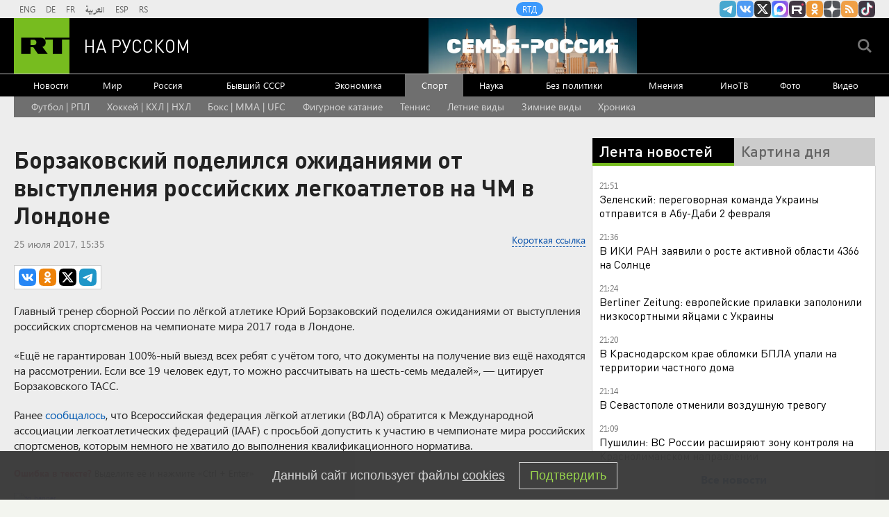

--- FILE ---
content_type: text/html
request_url: https://tns-counter.ru/nc01a**R%3Eundefined*rt_ru/ru/UTF-8/tmsec=rt_ru/604142166***
body_size: -73
content:
D483703C697FA2E5X1769972453:D483703C697FA2E5X1769972453

--- FILE ---
content_type: text/javascript; charset=utf-8
request_url: https://rb.infox.sg/json?id=904&adblock=false&o=20
body_size: 4753
content:
[{"img": "https://rb.infox.sg/img/901013/image_2.jpg?798", "width": "70", "height": "50", "bg_hex": "#5E5F63", "bg_rgb": "94,95,99", "text_color": "#fff", "timestamp": "1769972456970", "created": "1769761643927", "id": "901013", "title": "США возобновили поставки необычного товара в РФ", "category": "business", "body": "После восьмимесячной паузы США вновь поставили в Россию партию дикого риса, передает РИА Новости со ссылкой на данные американской статистики.", "source": "news.ru", "linkTarget": "byDefault", "url": "//rb.infox.sg/click?aid=901013&type=exchange&id=904&su=aHR0cHM6Ly9jaXMuaW5mb3guc2cvb3RoZXJzL25ld3MvNXFRUTcvP3V0bV9zb3VyY2U9cnVzc2lhbi5ydC5jb20mdXRtX2NhbXBhaWduPTkwNCZ1dG1fbWVkaXVtPWV4Y2hhbmdlJnV0bV9jb250ZW50PW5ld3MucnUmaWQ9cnVzc2lhbi5ydC5jb21="}, {"img": "https://rb.infox.sg/img/900959/image_2.jpg?566", "width": "70", "height": "50", "bg_hex": "#49382F", "bg_rgb": "73,56,47", "text_color": "#fff", "timestamp": "1769972456970", "created": "1769757865008", "id": "900959", "title": "Мороз убивает: как защитить технику зимой от поломок", "category": "house", "body": "Зима \u2014 сложный период для электросетей и бытовой техники. О том, как снизить риски в это время года, рассказал директор по продукту Ippon Александр Никитин.", "source": "ferra.ru", "linkTarget": "byDefault", "url": "//rb.infox.sg/click?aid=900959&type=exchange&id=904&su=aHR0cHM6Ly9jaXMuaW5mb3guc2cvb3RoZXJzL25ld3MvNXF5MUkvP3V0bV9zb3VyY2U9cnVzc2lhbi5ydC5jb20mdXRtX2NhbXBhaWduPTkwNCZ1dG1fbWVkaXVtPWV4Y2hhbmdlJnV0bV9jb250ZW50PWZlcnJhLnJ1JmlkPXJ1c3NpYW4ucnQuY29t"}, {"img": "https://rb.infox.sg/img/900907/image_2.jpg?743", "width": "70", "height": "50", "bg_hex": "#917574", "bg_rgb": "145,117,116", "text_color": "#fff", "timestamp": "1769972456970", "created": "1769753494784", "id": "900907", "title": "Врач объяснил, почему мужчина теряет интерес к женщине", "category": "house", "body": "В каждых отношениях случаются периоды подъема и спада, но если одни не могут пережить кризис и расстаются, то другие ищут", "source": "aif.ru", "linkTarget": "byDefault", "url": "//rb.infox.sg/click?aid=900907&type=exchange&id=904&su=aHR0cHM6Ly9jaXMuaW5mb3guc2cvb3RoZXJzL25ld3MvNXFWYkQvP3V0bV9zb3VyY2U9cnVzc2lhbi5ydC5jb20mdXRtX2NhbXBhaWduPTkwNCZ1dG1fbWVkaXVtPWV4Y2hhbmdlJnV0bV9jb250ZW50PWFpZi5ydSZpZD1ydXNzaWFuLnJ0LmNvbW=="}, {"img": "https://rb.infox.sg/img/899830/image_2.jpg?770", "width": "70", "height": "50", "bg_hex": "#A8988F", "bg_rgb": "168,152,143", "text_color": "#000", "timestamp": "1769972456970", "created": "1769500928932", "id": "899830", "title": "Украинцев возмутила обувь Арахамии на переговорах в ОАЭ", "category": "politics", "body": "Председатель украинской партии «Слуга народа» Давид Арахамия на трехсторонние переговоры в Абу-Даби надел кроссовки Balenciaga стоимостью более $2,2 тысячи. Политолог", "source": "aif.ru", "linkTarget": "byDefault", "url": "//rb.infox.sg/click?aid=899830&type=exchange&id=904&su=aHR0cHM6Ly9jaXMuaW5mb3guc2cvb3RoZXJzL25ld3MvNXFmRVovP3V0bV9zb3VyY2U9cnVzc2lhbi5ydC5jb20mdXRtX2NhbXBhaWduPTkwNCZ1dG1fbWVkaXVtPWV4Y2hhbmdlJnV0bV9jb250ZW50PWFpZi5ydSZpZD1ydXNzaWFuLnJ0LmNvbW=="}, {"img": "https://rb.infox.sg/img/898497/image_2.jpg?9", "width": "70", "height": "50", "bg_hex": "#312519", "bg_rgb": "49,37,25", "text_color": "#fff", "timestamp": "1769972456970", "created": "1768996654170", "id": "898497", "title": "Киев поплатился за обман Пекина с заводом «Мотор Сич»", "category": "others", "body": "Россия помогла Китаю отомстить за оскорбление, нанесенное Киевом. Об этом рассказали политические аналитики из КНР.", "source": "abnews.ru", "linkTarget": "byDefault", "url": "//rb.infox.sg/click?aid=898497&type=exchange&id=904&su=aHR0cHM6Ly9jaXMuaW5mb3guc2cvb3RoZXJzL25ld3MvNW9XRDQvP3V0bV9zb3VyY2U9cnVzc2lhbi5ydC5jb20mdXRtX2NhbXBhaWduPTkwNCZ1dG1fbWVkaXVtPWV4Y2hhbmdlJnV0bV9jb250ZW50PWFibmV3cy5ydSZpZD1ydXNzaWFuLnJ0LmNvbW=="}]

--- FILE ---
content_type: application/javascript; charset=utf-8
request_url: https://mediametrics.ru/partner/inject/online.jsonp.ru.js
body_size: 4003
content:
callbackJsonpMediametrics( [{"id": "82138542", "image": "//mediametrics.ru/partner/inject/img/82138542.jpg", "title": "В Севастополе объявлена воздушная тревога", "source": "russian.rt.com", "link": "//mediametrics.ru/click;mmet/site_ru?//mediametrics.ru/rating/ru/online.html?article=82138542", "favicon": "//mediametrics.ru/favicon/russian.rt.com.ico"},{"id": "37992561", "image": "//mediametrics.ru/partner/inject/img/37992561.jpg", "title": "Опасное заболевание связали с содержащимися в водопроводной воде и мясных полуфабрикатах нитратами", "source": "www.mk.ru", "link": "//mediametrics.ru/click;mmet/site_ru?//mediametrics.ru/rating/ru/online.html?article=37992561", "favicon": "//mediametrics.ru/favicon/www.mk.ru.ico"},{"id": "83828120", "image": "//mediametrics.ru/partner/inject/img/83828120.jpg", "title": "Яңы йыл бүләге", "source": "ye102.ru", "link": "//mediametrics.ru/click;mmet/site_ru?//mediametrics.ru/rating/ru/online.html?article=83828120", "favicon": "//mediametrics.ru/favicon/ye102.ru.ico"},{"id": "19028687", "image": "//mediametrics.ru/partner/inject/img/19028687.jpg", "title": "Лепс вновь стал холостяком, Елка сыграла тайную свадьбу, а Богомолов оказался в центре скандала: главные события шоу-бизнеса", "source": "kp.ru", "link": "//mediametrics.ru/click;mmet/site_ru?//mediametrics.ru/rating/ru/online.html?article=19028687", "favicon": "//mediametrics.ru/favicon/kp.ru.ico"},{"id": "31698262", "image": "//mediametrics.ru/partner/inject/img/31698262.jpg", "title": "Егор Бероев публично подтвердил, что его брак с Ксенией Алферовой распался", "source": "www.mk.ru", "link": "//mediametrics.ru/click;mmet/site_ru?//mediametrics.ru/rating/ru/online.html?article=31698262", "favicon": "//mediametrics.ru/favicon/www.mk.ru.ico"},{"id": "19436720", "image": "//mediametrics.ru/partner/inject/img/19436720.jpg", "title": "Долина заплакала на большом сольном концерте: как прошел «Юбилей в кругу друзей»", "source": "ura.news", "link": "//mediametrics.ru/click;mmet/site_ru?//mediametrics.ru/rating/ru/online.html?article=19436720", "favicon": "//mediametrics.ru/favicon/ura.news.ico"},{"id": "51080410", "image": "//mediametrics.ru/partner/inject/img/51080410.jpg", "title": "Жители Киева перекрыли дороги из-за длительных отключений света", "source": "ria.ru", "link": "//mediametrics.ru/click;mmet/site_ru?//mediametrics.ru/rating/ru/online.html?article=51080410", "favicon": "//mediametrics.ru/favicon/ria.ru.ico"},{"id": "74758552", "image": "//mediametrics.ru/partner/inject/img/74758552.jpg", "title": "В Смоленске водитель иномарки скончался после ДТП на улице Фрунзе", "source": "newsroom24.ru", "link": "//mediametrics.ru/click;mmet/site_ru?//mediametrics.ru/rating/ru/online.html?article=74758552", "favicon": "//mediametrics.ru/favicon/newsroom24.ru.ico"},{"id": "38504975", "image": "//mediametrics.ru/partner/inject/img/38504975.jpg", "title": "«Ъ» сообщил о резком росте предложения элитных загородных домов в Подмосковье", "source": "www.forbes.ru", "link": "//mediametrics.ru/click;mmet/site_ru?//mediametrics.ru/rating/ru/online.html?article=38504975", "favicon": "//mediametrics.ru/favicon/www.forbes.ru.ico"},{"id": "44544007", "image": "//mediametrics.ru/partner/inject/img/44544007.jpg", "title": "Неоценимый ущерб", "source": "www.kommersant.ru", "link": "//mediametrics.ru/click;mmet/site_ru?//mediametrics.ru/rating/ru/online.html?article=44544007", "favicon": "//mediametrics.ru/favicon/www.kommersant.ru.ico"},{"id": "8363054", "image": "//mediametrics.ru/partner/inject/img/8363054.jpg", "title": "Нижегородский художник Никита Номерз представил свою новую работу", "source": "pravda-nn.ru", "link": "//mediametrics.ru/click;mmet/site_ru?//mediametrics.ru/rating/ru/online.html?article=8363054", "favicon": "//mediametrics.ru/favicon/pravda-nn.ru.ico"},{"id": "69735470", "image": "//mediametrics.ru/partner/inject/img/69735470.jpg", "title": "В Краснодарском крае обломки БПЛА упали на территории частного дома - RT Russia - Медиаплатформа МирТесен", "source": "social.rt.com", "link": "//mediametrics.ru/click;mmet/site_ru?//mediametrics.ru/rating/ru/online.html?article=69735470", "favicon": "//mediametrics.ru/favicon/social.rt.com.ico"},{"id": "76845108", "image": "//mediametrics.ru/partner/inject/img/76845108.jpg", "title": "Диабеттан ниндәй дарыу үләндәренең файҙаһы бар?", "source": "ye102.ru", "link": "//mediametrics.ru/click;mmet/site_ru?//mediametrics.ru/rating/ru/online.html?article=76845108", "favicon": "//mediametrics.ru/favicon/ye102.ru.ico"},{"id": "76979310", "image": "//mediametrics.ru/partner/inject/img/76979310.jpg", "title": "Сабвуфер genius в Кировске", "source": "www.hibiny.ru", "link": "//mediametrics.ru/click;mmet/site_ru?//mediametrics.ru/rating/ru/online.html?article=76979310", "favicon": "//mediametrics.ru/favicon/www.hibiny.ru.ico"},{"id": "58013807", "image": "//mediametrics.ru/partner/inject/img/58013807.jpg", "title": "В Уфе нашли добермана, привязанного к забору и с пакетом лекарств", "source": "www.bashinform.ru", "link": "//mediametrics.ru/click;mmet/site_ru?//mediametrics.ru/rating/ru/online.html?article=58013807", "favicon": "//mediametrics.ru/favicon/www.bashinform.ru.ico"},{"id": "29799536", "image": "//mediametrics.ru/partner/inject/img/29799536.jpg", "title": "Плоскогубцы комбинированные licota новые в Кировске", "source": "www.hibiny.ru", "link": "//mediametrics.ru/click;mmet/site_ru?//mediametrics.ru/rating/ru/online.html?article=29799536", "favicon": "//mediametrics.ru/favicon/www.hibiny.ru.ico"},{"id": "25908374", "image": "//mediametrics.ru/partner/inject/img/25908374.jpg", "title": "&quot;СВО нам Бог послал&quot;: Михалков оценил роль спецоперации для России и её элиты", "source": "tsargrad.tv", "link": "//mediametrics.ru/click;mmet/site_ru?//mediametrics.ru/rating/ru/online.html?article=25908374", "favicon": "//mediametrics.ru/favicon/tsargrad.tv.ico"},{"id": "8452265", "image": "//mediametrics.ru/partner/inject/img/8452265.jpg", "title": "В Госдуме предложили уйти от американской модели ипотеки", "source": "www.iz.ru", "link": "//mediametrics.ru/click;mmet/site_ru?//mediametrics.ru/rating/ru/online.html?article=8452265", "favicon": "//mediametrics.ru/favicon/www.iz.ru.ico"},{"id": "60530888", "image": "//mediametrics.ru/partner/inject/img/60530888.jpg", "title": "Топливо забыло заграницу", "source": "www.kommersant.ru", "link": "//mediametrics.ru/click;mmet/site_ru?//mediametrics.ru/rating/ru/online.html?article=60530888", "favicon": "//mediametrics.ru/favicon/www.kommersant.ru.ico"},{"id": "3457260", "image": "//mediametrics.ru/partner/inject/img/3457260.jpg", "title": "Трепову* поместили в ШИЗО за дисциплинарные нарушения", "source": "spb.mk.ru", "link": "//mediametrics.ru/click;mmet/site_ru?//mediametrics.ru/rating/ru/online.html?article=3457260", "favicon": "//mediametrics.ru/favicon/spb.mk.ru.ico"},{"id": "42235124", "image": "//mediametrics.ru/partner/inject/img/42235124.jpg", "title": "Samsung, SK hynix и Micron стали перепроверять все заказы на поставку памяти, чтобы исключить закупки впрок", "source": "3dnews.ru", "link": "//mediametrics.ru/click;mmet/site_ru?//mediametrics.ru/rating/ru/online.html?article=42235124", "favicon": "//mediametrics.ru/favicon/3dnews.ru.ico"},{"id": "39808268", "image": "//mediametrics.ru/partner/inject/img/39808268.jpg", "title": "«Злые люди, змеи, грязь и невкусная еда»: честный отзыв от отдыха в Абхазии", "source": "prochepetsk.ru", "link": "//mediametrics.ru/click;mmet/site_ru?//mediametrics.ru/rating/ru/online.html?article=39808268", "favicon": "//mediametrics.ru/favicon/prochepetsk.ru.ico"},{"id": "45524266", "image": "//mediametrics.ru/partner/inject/img/45524266.jpg", "title": "В Твери разыскивают взорвавшего петарду ночью у детского сада неизвестного – Новости Твери и городов Тверской области сегодня - Afanasy.biz – Тверские новости. Новост", "source": "www.afanasy.biz", "link": "//mediametrics.ru/click;mmet/site_ru?//mediametrics.ru/rating/ru/online.html?article=45524266", "favicon": "//mediametrics.ru/favicon/www.afanasy.biz.ico"},{"id": "31128879", "image": "//mediametrics.ru/partner/inject/img/31128879.jpg", "title": "Шаг за настоящим человеком", "source": "www.kommersant.ru", "link": "//mediametrics.ru/click;mmet/site_ru?//mediametrics.ru/rating/ru/online.html?article=31128879", "favicon": "//mediametrics.ru/favicon/www.kommersant.ru.ico"},{"id": "23608656", "image": "//mediametrics.ru/partner/inject/img/23608656.jpg", "title": "Хамидулин не считает поджог вертолета крупным преступлением", "source": "ridus.ru", "link": "//mediametrics.ru/click;mmet/site_ru?//mediametrics.ru/rating/ru/online.html?article=23608656", "favicon": "//mediametrics.ru/favicon/ridus.ru.ico"},{"id": "76667217", "image": "//mediametrics.ru/partner/inject/img/76667217.jpg", "title": "Каллас: не думаю, что ЕС может что-то предложить в переговорах с Россией", "source": "russian.rt.com", "link": "//mediametrics.ru/click;mmet/site_ru?//mediametrics.ru/rating/ru/online.html?article=76667217", "favicon": "//mediametrics.ru/favicon/russian.rt.com.ico"},{"id": "44850538", "image": "//mediametrics.ru/partner/inject/img/44850538.jpg", "title": "Садкова: на чемпионате России по прыжкам я пошла на риск и упала, сейчас хромаю - RT Russia - Медиаплатформа МирТесен", "source": "social.rt.com", "link": "//mediametrics.ru/click;mmet/site_ru?//mediametrics.ru/rating/ru/online.html?article=44850538", "favicon": "//mediametrics.ru/favicon/social.rt.com.ico"},{"id": "75469162", "image": "//mediametrics.ru/partner/inject/img/75469162.jpg", "title": "Ирада Зейналова удивила подписчиков фото со свадьбы сына", "source": "www.tvcenter.ru", "link": "//mediametrics.ru/click;mmet/site_ru?//mediametrics.ru/rating/ru/online.html?article=75469162", "favicon": "//mediametrics.ru/favicon/www.tvcenter.ru.ico"},{"id": "40093050", "image": "//mediametrics.ru/partner/inject/img/40093050.jpg", "title": "На Солнце произошла вспышка высшего класса", "source": "www.bashinform.ru", "link": "//mediametrics.ru/click;mmet/site_ru?//mediametrics.ru/rating/ru/online.html?article=40093050", "favicon": "//mediametrics.ru/favicon/www.bashinform.ru.ico"},{"id": "23541157", "image": "//mediametrics.ru/partner/inject/img/23541157.jpg", "title": "Купила в ФиксПрайсе &quot;одеяло&quot; за 69 р - теперь всегда вожу в машине таких два. Делюсь, для чего использую их авто", "source": "progorod58.ru", "link": "//mediametrics.ru/click;mmet/site_ru?//mediametrics.ru/rating/ru/online.html?article=23541157", "favicon": "//mediametrics.ru/favicon/progorod58.ru.ico"},{"id": "77285797", "image": "//mediametrics.ru/partner/inject/img/77285797.jpg", "title": "«Теперь об этом можно говорить». Басурин о данных разведки перед началом СВО", "source": "www.politnavigator.net", "link": "//mediametrics.ru/click;mmet/site_ru?//mediametrics.ru/rating/ru/online.html?article=77285797", "favicon": "//mediametrics.ru/favicon/www.politnavigator.net.ico"},{"id": "67790255", "image": "//mediametrics.ru/partner/inject/img/67790255.jpg", "title": "В Кировской области сошел с рельсов грузовой поезд", "source": "vedomosti.ru", "link": "//mediametrics.ru/click;mmet/site_ru?//mediametrics.ru/rating/ru/online.html?article=67790255", "favicon": "//mediametrics.ru/favicon/vedomosti.ru.ico"},{"id": "35102199", "image": "//mediametrics.ru/partner/inject/img/35102199.jpg", "title": "Водители жалуются на километровые пробки на трассе М-12 в Нижегородской области", "source": "www.vgoroden.ru", "link": "//mediametrics.ru/click;mmet/site_ru?//mediametrics.ru/rating/ru/online.html?article=35102199", "favicon": "//mediametrics.ru/favicon/www.vgoroden.ru.ico"},{"id": "24067584", "image": "//mediametrics.ru/partner/inject/img/24067584.jpg", "title": "На чемпионате России по фигурному катанию определились победители в трех видах", "source": "www.kommersant.ru", "link": "//mediametrics.ru/click;mmet/site_ru?//mediametrics.ru/rating/ru/online.html?article=24067584", "favicon": "//mediametrics.ru/favicon/www.kommersant.ru.ico"},{"id": "92891666", "image": "//mediametrics.ru/partner/inject/img/92891666.jpg", "title": "Фигуристка Александра Шахина", "source": "istoki.tv", "link": "//mediametrics.ru/click;mmet/site_ru?//mediametrics.ru/rating/ru/online.html?article=92891666", "favicon": "//mediametrics.ru/favicon/istoki.tv.ico"},{"id": "40751649", "image": "//mediametrics.ru/partner/inject/img/40751649.jpg", "title": "Таисия Началова трогательно почтит память Юлии на её день рождения", "source": "ridus.ru", "link": "//mediametrics.ru/click;mmet/site_ru?//mediametrics.ru/rating/ru/online.html?article=40751649", "favicon": "//mediametrics.ru/favicon/ridus.ru.ico"},{"id": "59939369", "image": "//mediametrics.ru/partner/inject/img/59939369.jpg", "title": "Юрист перечислил случаи, когда могут отказать в выдаче больничного", "source": "tvzvezda.ru", "link": "//mediametrics.ru/click;mmet/site_ru?//mediametrics.ru/rating/ru/online.html?article=59939369", "favicon": "//mediametrics.ru/favicon/tvzvezda.ru.ico"},{"id": "49580590", "image": "//mediametrics.ru/partner/inject/img/49580590.jpg", "title": "Теперь стало понятно: зачем продавцы &quot;Магнитов&quot; и &quot;Пятёрочек&quot; забирают себе из ящиков с бананами маленькие незаметные пакетики", "source": "progorod58.ru", "link": "//mediametrics.ru/click;mmet/site_ru?//mediametrics.ru/rating/ru/online.html?article=49580590", "favicon": "//mediametrics.ru/favicon/progorod58.ru.ico"}] );

--- FILE ---
content_type: text/javascript; charset=utf-8
request_url: https://rb.infox.sg/json?id=22316&adblock=false&o=0
body_size: 19261
content:
[{"img": "https://rb.infox.sg/img/899831/image_502.jpg?731", "width": "240", "height": "240", "bg_hex": "#AB9479", "bg_rgb": "171,148,121", "text_color": "#000", "timestamp": "1769972456953", "created": "1769500949681", "id": "899831", "title": "Захват Одессы и Киева: в столицу Украины входят люди с оружием", "category": "others", "body": "Украинский международный легион прекратил свое существование, а наемникам командование ВСУ предложило перейти в штурмовые подразделения. Как отметил в беседе с", "source": "aif.ru", "linkTarget": "byDefault", "url": "//rb.infox.sg/click?aid=899831&type=exchange&id=22316&su=aHR0cHM6Ly9jaXMuaW5mb3guc2cvb3RoZXJzL25ld3MvNXFmRVgvP3V0bV9zb3VyY2U9cnVzc2lhbi5ydC5jb20mdXRtX2NhbXBhaWduPTIyMzE2JnV0bV9tZWRpdW09ZXhjaGFuZ2UmdXRtX2NvbnRlbnQ9YWlmLnJ1JmlkPXJ1c3NpYW4ucnQuY29t"}, {"img": "https://rb.infox.sg/img/899537/image_502.jpg?855", "width": "240", "height": "240", "bg_hex": "#615D9A", "bg_rgb": "97,93,154", "text_color": "#fff", "timestamp": "1769972456953", "created": "1769424901704", "id": "899537", "title": "Раскрыт хитрый план Украины по переговорному процессу", "category": "politics", "body": "Украина может затягивать переговоры с Россией до получения результатов выборов в Конгресс США, предположил в беседе с NEWS.ru первый заместитель", "source": "news.ru", "linkTarget": "byDefault", "url": "//rb.infox.sg/click?aid=899537&type=exchange&id=22316&su=aHR0cHM6Ly9jaXMuaW5mb3guc2cvb3RoZXJzL25ld3MvNXE3ZVkvP3V0bV9zb3VyY2U9cnVzc2lhbi5ydC5jb20mdXRtX2NhbXBhaWduPTIyMzE2JnV0bV9tZWRpdW09ZXhjaGFuZ2UmdXRtX2NvbnRlbnQ9bmV3cy5ydSZpZD1ydXNzaWFuLnJ0LmNvbW=="}, {"img": "https://rb.infox.sg/img/897542/image_502.jpg?802", "width": "240", "height": "240", "bg_hex": "#7A756B", "bg_rgb": "122,117,107", "text_color": "#fff", "timestamp": "1769972456953", "created": "1768809571198", "id": "897542", "title": "Китайцы массово выбрасывают самый популярный российский продукт", "category": "house", "body": "Как сообщает обозреватель aif.ru, недавно посетивший магазин российских продуктов в городе Шеньчжэнь (юг КНР), местные покупатели неожиданно перестали обращать внимание", "source": "aif.ru", "linkTarget": "byDefault", "url": "//rb.infox.sg/click?aid=897542&type=exchange&id=22316&su=aHR0cHM6Ly9jaXMuaW5mb3guc2cvb3RoZXJzL25ld3MvNW9FTUkvP3V0bV9zb3VyY2U9cnVzc2lhbi5ydC5jb20mdXRtX2NhbXBhaWduPTIyMzE2JnV0bV9tZWRpdW09ZXhjaGFuZ2UmdXRtX2NvbnRlbnQ9YWlmLnJ1JmlkPXJ1c3NpYW4ucnQuY29t"}, {"img": "https://rb.infox.sg/img/897307/image_502.jpg?270", "width": "240", "height": "240", "bg_hex": "#776941", "bg_rgb": "119,105,65", "text_color": "#fff", "timestamp": "1769972456953", "created": "1768564039080", "id": "897307", "title": "Россия вернула две трети стоимости замороженных активов", "category": "others", "body": "Россия компенсировала большую часть убытков из-за заморозки Западом ее резервов. Такими выводами поделились финансовые аналитики из Греции.", "source": "abnews.ru", "linkTarget": "byDefault", "url": "//rb.infox.sg/click?aid=897307&type=exchange&id=22316&su=aHR0cHM6Ly9jaXMuaW5mb3guc2cvb3RoZXJzL25ld3MvNW5XZ04vP3V0bV9zb3VyY2U9cnVzc2lhbi5ydC5jb20mdXRtX2NhbXBhaWduPTIyMzE2JnV0bV9tZWRpdW09ZXhjaGFuZ2UmdXRtX2NvbnRlbnQ9YWJuZXdzLnJ1JmlkPXJ1c3NpYW4ucnQuY29t"}, {"img": "https://rb.infox.sg/img/900463/image_502.jpg?869", "width": "240", "height": "240", "bg_hex": "#584F46", "bg_rgb": "88,79,70", "text_color": "#fff", "timestamp": "1769972456953", "created": "1769614933258", "id": "900463", "title": "Зачем Си Цзиньпин меняет руководство китайской армии", "category": "others", "body": "Разоблачения коррупции среди китайских генералов \u2014 не новость, но очередной скандал стал беспрецедентным. По мнению младшего научного сотрудника Центра азиатско-тихоокеанских", "source": "forbes.ru", "linkTarget": "byDefault", "url": "//rb.infox.sg/click?aid=900463&type=exchange&id=22316&su=aHR0cHM6Ly9jaXMuaW5mb3guc2cvb3RoZXJzL25ld3MvNXF0UWEvP3V0bV9zb3VyY2U9cnVzc2lhbi5ydC5jb20mdXRtX2NhbXBhaWduPTIyMzE2JnV0bV9tZWRpdW09ZXhjaGFuZ2UmdXRtX2NvbnRlbnQ9Zm9yYmVzLnJ1JmlkPXJ1c3NpYW4ucnQuY29t"}, {"img": "https://rb.infox.sg/img/901243/image_502.jpg?893", "width": "240", "height": "240", "bg_hex": "#849AB5", "bg_rgb": "132,154,181", "text_color": "#000", "timestamp": "1769972456953", "created": "1769784997768", "id": "901243", "title": "Названа наиболее вероятная причина исчезновения семьи Усольцевых", "category": "others", "body": "В ситуации с исчезновением членов семьи Усольцевых на территории Красноярского края наиболее вероятной является версия о произошедшем с ними несчастном", "source": "versia.ru", "linkTarget": "byDefault", "url": "//rb.infox.sg/click?aid=901243&type=exchange&id=22316&su=aHR0cHM6Ly9jaXMuaW5mb3guc2cvb3RoZXJzL25ld3MvNXFaamMvP3V0bV9zb3VyY2U9cnVzc2lhbi5ydC5jb20mdXRtX2NhbXBhaWduPTIyMzE2JnV0bV9tZWRpdW09ZXhjaGFuZ2UmdXRtX2NvbnRlbnQ9dmVyc2lhLnJ1JmlkPXJ1c3NpYW4ucnQuY29t"}, {"img": "https://rb.infox.sg/img/900030/image_502.jpg?615", "width": "240", "height": "240", "bg_hex": "#866D64", "bg_rgb": "134,109,100", "text_color": "#fff", "timestamp": "1769972456953", "created": "1769512677471", "id": "900030", "title": "Кем оказались задержанные в США россиянки", "category": "others", "body": "Две гражданки России были задержаны и арестованы в США после того, как по ошибке заехали на территорию военной базы морской пехоты Кэмп-Пендлтон в Калифорнии.", "source": "ya-turbo.ru", "linkTarget": "byDefault", "url": "//rb.infox.sg/click?aid=900030&type=exchange&id=22316&su=aHR0cHM6Ly9jaXMuaW5mb3guc2cvb3RoZXJzL25ld3MvNXE5OG4vP3V0bV9zb3VyY2U9cnVzc2lhbi5ydC5jb20mdXRtX2NhbXBhaWduPTIyMzE2JnV0bV9tZWRpdW09ZXhjaGFuZ2UmdXRtX2NvbnRlbnQ9eWEtdHVyYm8ucnUmaWQ9cnVzc2lhbi5ydC5jb21="}, {"img": "https://rb.infox.sg/img/900223/image_502.jpg?171", "width": "240", "height": "240", "bg_hex": "#9A7F6C", "bg_rgb": "154,127,108", "text_color": "#000", "timestamp": "1769972456953", "created": "1769586645024", "id": "900223", "title": "ВС РФ получили первые комплексы \"Зубр\" для защиты от БПЛА", "category": "others", "body": "Новейшие автоматизированные зенитные комплексы \"Зубр\" для борьбы с маневренными и малоразмерными БПЛА поступили в подразделения российской армии. Роботизированные системы уже", "source": "rg.ru", "linkTarget": "byDefault", "url": "//rb.infox.sg/click?aid=900223&type=exchange&id=22316&su=aHR0cHM6Ly9jaXMuaW5mb3guc2cvb3RoZXJzL25ld3MvNXF1bW8vP3V0bV9zb3VyY2U9cnVzc2lhbi5ydC5jb20mdXRtX2NhbXBhaWduPTIyMzE2JnV0bV9tZWRpdW09ZXhjaGFuZ2UmdXRtX2NvbnRlbnQ9cmcucnUmaWQ9cnVzc2lhbi5ydC5jb21="}, {"img": "https://rb.infox.sg/img/898158/image_502.jpg?565", "width": "240", "height": "240", "bg_hex": "#640305", "bg_rgb": "100,3,5", "text_color": "#fff", "timestamp": "1769972456953", "created": "1768916018489", "id": "898158", "title": "Самый сильный радиационный шторм в XXI веке накрыл Землю", "category": "science", "body": "Прошедшей ночью в окрестностях Земли прошел радиационный шторм, который стал самым сильным в 21 веке. В настоящее время шторм завершается, сообщает Telegram-канал лаборатории", "source": "riamo.ru", "linkTarget": "byDefault", "url": "//rb.infox.sg/click?aid=898158&type=exchange&id=22316&su=aHR0cHM6Ly9jaXMuaW5mb3guc2cvcG9saXRpY3MvbmV3cy81b1RKbi8/dXRtX3NvdXJjZT1ydXNzaWFuLnJ0LmNvbSZ1dG1fY2FtcGFpZ249MjIzMTYmdXRtX21lZGl1bT1leGNoYW5nZSZ1dG1fY29udGVudD1yaWFtby5ydSZpZD1ydXNzaWFuLnJ0LmNvbW=="}, {"img": "https://rb.infox.sg/img/901001/image_502.jpg?848", "width": "240", "height": "240", "bg_hex": "#42464B", "bg_rgb": "66,70,75", "text_color": "#fff", "timestamp": "1769972456953", "created": "1769760992035", "id": "901001", "title": "В тени Т-34: танк, который спас СССР", "category": "others", "body": "Этот танк не боялись немцы, он не обладал выдающейся защитой или мощным орудием, но на нём Красная Армия «вывезла» тяжелейший период Второй мировой войны.", "source": "ferra.ru", "linkTarget": "byDefault", "url": "//rb.infox.sg/click?aid=901001&type=exchange&id=22316&su=aHR0cHM6Ly9jaXMuaW5mb3guc2cvb3RoZXJzL25ld3MvNXE0cGUvP3V0bV9zb3VyY2U9cnVzc2lhbi5ydC5jb20mdXRtX2NhbXBhaWduPTIyMzE2JnV0bV9tZWRpdW09ZXhjaGFuZ2UmdXRtX2NvbnRlbnQ9ZmVycmEucnUmaWQ9cnVzc2lhbi5ydC5jb21="}, {"img": "https://rb.infox.sg/img/901013/image_502.jpg?798", "width": "240", "height": "240", "bg_hex": "#5E5F63", "bg_rgb": "94,95,99", "text_color": "#fff", "timestamp": "1769972456953", "created": "1769761643927", "id": "901013", "title": "США возобновили поставки необычного товара в РФ", "category": "business", "body": "После восьмимесячной паузы США вновь поставили в Россию партию дикого риса, передает РИА Новости со ссылкой на данные американской статистики.", "source": "news.ru", "linkTarget": "byDefault", "url": "//rb.infox.sg/click?aid=901013&type=exchange&id=22316&su=aHR0cHM6Ly9jaXMuaW5mb3guc2cvb3RoZXJzL25ld3MvNXFRUTcvP3V0bV9zb3VyY2U9cnVzc2lhbi5ydC5jb20mdXRtX2NhbXBhaWduPTIyMzE2JnV0bV9tZWRpdW09ZXhjaGFuZ2UmdXRtX2NvbnRlbnQ9bmV3cy5ydSZpZD1ydXNzaWFuLnJ0LmNvbW=="}, {"img": "https://rb.infox.sg/img/900959/image_502.jpg?566", "width": "240", "height": "240", "bg_hex": "#49382F", "bg_rgb": "73,56,47", "text_color": "#fff", "timestamp": "1769972456953", "created": "1769757865008", "id": "900959", "title": "Мороз убивает: как защитить технику зимой от поломок", "category": "house", "body": "Зима \u2014 сложный период для электросетей и бытовой техники. О том, как снизить риски в это время года, рассказал директор по продукту Ippon Александр Никитин.", "source": "ferra.ru", "linkTarget": "byDefault", "url": "//rb.infox.sg/click?aid=900959&type=exchange&id=22316&su=aHR0cHM6Ly9jaXMuaW5mb3guc2cvb3RoZXJzL25ld3MvNXF5MUkvP3V0bV9zb3VyY2U9cnVzc2lhbi5ydC5jb20mdXRtX2NhbXBhaWduPTIyMzE2JnV0bV9tZWRpdW09ZXhjaGFuZ2UmdXRtX2NvbnRlbnQ9ZmVycmEucnUmaWQ9cnVzc2lhbi5ydC5jb21="}, {"img": "https://rb.infox.sg/img/900907/image_502.jpg?743", "width": "240", "height": "240", "bg_hex": "#917574", "bg_rgb": "145,117,116", "text_color": "#fff", "timestamp": "1769972456953", "created": "1769753494784", "id": "900907", "title": "Врач объяснил, почему мужчина теряет интерес к женщине", "category": "house", "body": "В каждых отношениях случаются периоды подъема и спада, но если одни не могут пережить кризис и расстаются, то другие ищут", "source": "aif.ru", "linkTarget": "byDefault", "url": "//rb.infox.sg/click?aid=900907&type=exchange&id=22316&su=aHR0cHM6Ly9jaXMuaW5mb3guc2cvb3RoZXJzL25ld3MvNXFWYkQvP3V0bV9zb3VyY2U9cnVzc2lhbi5ydC5jb20mdXRtX2NhbXBhaWduPTIyMzE2JnV0bV9tZWRpdW09ZXhjaGFuZ2UmdXRtX2NvbnRlbnQ9YWlmLnJ1JmlkPXJ1c3NpYW4ucnQuY29t"}, {"img": "https://rb.infox.sg/img/899830/image_502.jpg?770", "width": "240", "height": "240", "bg_hex": "#A8988F", "bg_rgb": "168,152,143", "text_color": "#000", "timestamp": "1769972456953", "created": "1769500928932", "id": "899830", "title": "Украинцев возмутила обувь Арахамии на переговорах в ОАЭ", "category": "politics", "body": "Председатель украинской партии «Слуга народа» Давид Арахамия на трехсторонние переговоры в Абу-Даби надел кроссовки Balenciaga стоимостью более $2,2 тысячи. Политолог", "source": "aif.ru", "linkTarget": "byDefault", "url": "//rb.infox.sg/click?aid=899830&type=exchange&id=22316&su=aHR0cHM6Ly9jaXMuaW5mb3guc2cvb3RoZXJzL25ld3MvNXFmRVovP3V0bV9zb3VyY2U9cnVzc2lhbi5ydC5jb20mdXRtX2NhbXBhaWduPTIyMzE2JnV0bV9tZWRpdW09ZXhjaGFuZ2UmdXRtX2NvbnRlbnQ9YWlmLnJ1JmlkPXJ1c3NpYW4ucnQuY29t"}, {"img": "https://rb.infox.sg/img/898497/image_502.jpg?9", "width": "240", "height": "240", "bg_hex": "#312519", "bg_rgb": "49,37,25", "text_color": "#fff", "timestamp": "1769972456953", "created": "1768996654170", "id": "898497", "title": "Киев поплатился за обман Пекина с заводом «Мотор Сич»", "category": "others", "body": "Россия помогла Китаю отомстить за оскорбление, нанесенное Киевом. Об этом рассказали политические аналитики из КНР.", "source": "abnews.ru", "linkTarget": "byDefault", "url": "//rb.infox.sg/click?aid=898497&type=exchange&id=22316&su=aHR0cHM6Ly9jaXMuaW5mb3guc2cvb3RoZXJzL25ld3MvNW9XRDQvP3V0bV9zb3VyY2U9cnVzc2lhbi5ydC5jb20mdXRtX2NhbXBhaWduPTIyMzE2JnV0bV9tZWRpdW09ZXhjaGFuZ2UmdXRtX2NvbnRlbnQ9YWJuZXdzLnJ1JmlkPXJ1c3NpYW4ucnQuY29t"}, {"img": "https://rb.infox.sg/img/901161/image_502.jpg?202", "width": "240", "height": "240", "bg_hex": "#182C2C", "bg_rgb": "24,44,44", "text_color": "#fff", "timestamp": "1769972456953", "created": "1769774395794", "id": "901161", "title": "Люди живут как в 19 веке: турист о Центральной России", "category": "others", "body": "Тревел-блогер Марк Еремин после поездки по Костромской области заявил, что регион словно застыл в XIX веке.", "source": "abnews.ru", "linkTarget": "byDefault", "url": "//rb.infox.sg/click?aid=901161&type=exchange&id=22316&su=aHR0cHM6Ly9jaXMuaW5mb3guc2cvb3RoZXJzL25ld3MvNXFPaFMvP3V0bV9zb3VyY2U9cnVzc2lhbi5ydC5jb20mdXRtX2NhbXBhaWduPTIyMzE2JnV0bV9tZWRpdW09ZXhjaGFuZ2UmdXRtX2NvbnRlbnQ9YWJuZXdzLnJ1JmlkPXJ1c3NpYW4ucnQuY29t"}, {"img": "https://rb.infox.sg/img/900546/image_502.jpg?240", "width": "240", "height": "240", "bg_hex": "#207C7A", "bg_rgb": "32,124,122", "text_color": "#fff", "timestamp": "1769972456953", "created": "1769673642261", "id": "900546", "title": "Африканская страна оказалась чище Москвы и Европы", "category": "others", "body": "Российский тревел-блогер Денис Забелин описал Руанду как страну, которая оказалась чище и безопаснее Москвы и европейских городов.", "source": "abnews.ru", "linkTarget": "byDefault", "url": "//rb.infox.sg/click?aid=900546&type=exchange&id=22316&su=aHR0cHM6Ly9jaXMuaW5mb3guc2cvb3RoZXJzL25ld3MvNXFBSkcvP3V0bV9zb3VyY2U9cnVzc2lhbi5ydC5jb20mdXRtX2NhbXBhaWduPTIyMzE2JnV0bV9tZWRpdW09ZXhjaGFuZ2UmdXRtX2NvbnRlbnQ9YWJuZXdzLnJ1JmlkPXJ1c3NpYW4ucnQuY29t"}, {"img": "https://rb.infox.sg/img/898864/image_502.jpg?199", "width": "240", "height": "240", "bg_hex": "#4C6583", "bg_rgb": "76,101,131", "text_color": "#fff", "timestamp": "1769972456953", "created": "1769093769587", "id": "898864", "title": "В Германии взвыли от негодования, глядя на ситуацию в России", "category": "others", "body": "Попытки добиться изоляции России обернулись против Европы. К таким выводам пришел немецкий журналист Франц Бекки.", "source": "abnews.ru", "linkTarget": "byDefault", "url": "//rb.infox.sg/click?aid=898864&type=exchange&id=22316&su=aHR0cHM6Ly9jaXMuaW5mb3guc2cvb3RoZXJzL25ld3MvNXBhTHkvP3V0bV9zb3VyY2U9cnVzc2lhbi5ydC5jb20mdXRtX2NhbXBhaWduPTIyMzE2JnV0bV9tZWRpdW09ZXhjaGFuZ2UmdXRtX2NvbnRlbnQ9YWJuZXdzLnJ1JmlkPXJ1c3NpYW4ucnQuY29t"}, {"img": "https://rb.infox.sg/img/900994/image_502.jpg?517", "width": "240", "height": "240", "bg_hex": "#6E5946", "bg_rgb": "110,89,70", "text_color": "#fff", "timestamp": "1769972456953", "created": "1769760795362", "id": "900994", "title": "Стивен Сигал продает свой особняк: в чем причина?", "category": "afisha", "body": "Американский актер Стивен Сигал продает свой особняк, который находится на Рублево-Успенском шоссе в Московской области. Об этом сообщило РИА Новости.Представитель компании", "source": "brief24.ru", "linkTarget": "byDefault", "url": "//rb.infox.sg/click?aid=900994&type=exchange&id=22316&su=aHR0cHM6Ly9jaXMuaW5mb3guc2cvb3RoZXJzL25ld3MvNXF3bVIvP3V0bV9zb3VyY2U9cnVzc2lhbi5ydC5jb20mdXRtX2NhbXBhaWduPTIyMzE2JnV0bV9tZWRpdW09ZXhjaGFuZ2UmdXRtX2NvbnRlbnQ9YnJpZWYyNC5ydSZpZD1ydXNzaWFuLnJ0LmNvbW=="}, {"img": "https://rb.infox.sg/img/901166/image_502.jpg?271", "width": "240", "height": "240", "bg_hex": "#031A0B", "bg_rgb": "3,26,11", "text_color": "#fff", "timestamp": "1769972456953", "created": "1769774563845", "id": "901166", "title": "Sohu: Британия лишилась десятков тонн российского золота", "category": "others", "body": "Великобритания лишилась десятков тонн российского золота. Такими выводами поделились журналисты из КНР.", "source": "abnews.ru", "linkTarget": "byDefault", "url": "//rb.infox.sg/click?aid=901166&type=exchange&id=22316&su=aHR0cHM6Ly9jaXMuaW5mb3guc2cvb3RoZXJzL25ld3MvNXFNbGcvP3V0bV9zb3VyY2U9cnVzc2lhbi5ydC5jb20mdXRtX2NhbXBhaWduPTIyMzE2JnV0bV9tZWRpdW09ZXhjaGFuZ2UmdXRtX2NvbnRlbnQ9YWJuZXdzLnJ1JmlkPXJ1c3NpYW4ucnQuY29t"}]

--- FILE ---
content_type: application/javascript
request_url: https://smi2.ru/counter/settings?payload=CMi7AhjjntHUwTM6JGYwNGUxNDZkLWNiYzctNGUyOC1hYzgyLWRiMWYxNGM5YTk0NQ&cb=_callbacks____0ml43wfre
body_size: 1513
content:
_callbacks____0ml43wfre("[base64]");